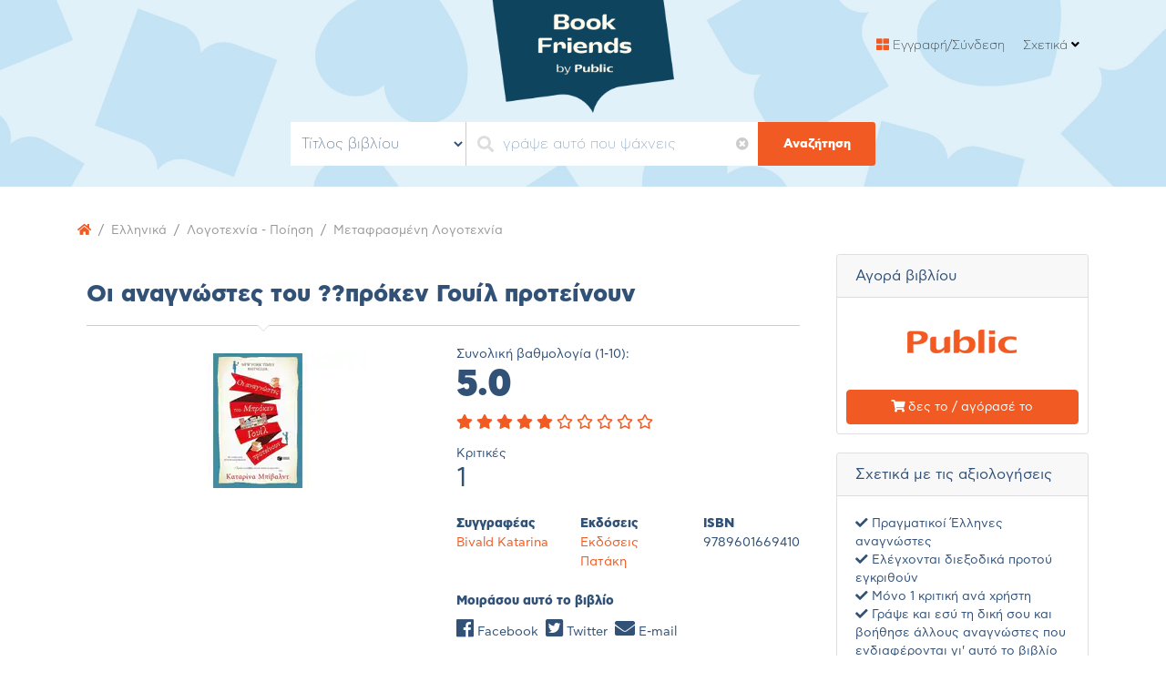

--- FILE ---
content_type: text/html; charset=UTF-8
request_url: https://www.bookfriends.gr/book.php?isbn=9789601669410
body_size: 10872
content:

<!DOCTYPE html>
<html lang="en" dir="ltr">
<head>
    <meta charset="utf-8">
    <meta name="viewport" content="width=device-width, initial-scale=1.0">
    <!-- Fav and touch icons -->
    <link rel="apple-touch-icon-precomposed" sizes="144x144" href="assets/ico/apple-touch-icon-144-precomposed.png">
    <link rel="apple-touch-icon-precomposed" sizes="114x114" href="assets/ico/apple-touch-icon-114-precomposed.png">
    <link rel="apple-touch-icon-precomposed" sizes="72x72" href="assets/ico/apple-touch-icon-72-precomposed.png">
    <link rel="apple-touch-icon-precomposed" href="assets/ico/apple-touch-icon-57-precomposed.png">
    <link rel="shortcut icon" href="assets/ico/favicon.png">
    <title>Οι αναγνώστες του ??πρόκεν Γουίλ προτείνουν - Κριτικές αναγνωστών</title>
		<meta property="og:image" content="https://external.webstorage.gr/mmimages/33/55/71/96/9789601669410-240x148.jpg" />
	<meta property="og:description" content="Δες βαθμολογία & διάβασε κριτικές από αναγνώστες στην Ελλάδα." />
<meta property="og:image:width" content="240" />
<meta property="og:image:height" content="148" />
    <!-- Bootstrap core CSS -->
    <link href="assets/bootstrap/css/bootstrap.css" rel="stylesheet">


    <link href="assets/css/style.css" rel="stylesheet">
	<link href="assets/css/custom.css" rel="stylesheet">
	<link href="customfont.css" rel="stylesheet">
	
    <!-- styles needed for carousel slider -->
    <link href="assets/plugins/owl-carousel/owl.carousel.css" rel="stylesheet">
    <link href="assets/plugins/owl-carousel/owl.theme.css" rel="stylesheet">
<link rel="stylesheet" href="https://use.fontawesome.com/releases/v5.7.2/css/all.css" integrity="sha384-fnmOCqbTlWIlj8LyTjo7mOUStjsKC4pOpQbqyi7RrhN7udi9RwhKkMHpvLbHG9Sr" crossorigin="anonymous">

	
    <!-- bxSlider CSS file -->
    <link href="assets/plugins/bxslider/jquery.bxslider.css" rel="stylesheet"/>

    <script>
        paceOptions = {
            elements: true
        };
    </script>
    <script src="assets/js/pace.min.js"></script>

	<link rel="stylesheet" href="https://maxcdn.bootstrapcdn.com/font-awesome/latest/css/font-awesome.min.css">
	<link rel="stylesheet" href="assets/css/fontawesome-stars.css">

</head>
	
	<style>
		body {
		color:#315177 !important;	
		}
		@media (min-width: 768.01px) { 
			
			.md9padding {
			padding-left:0px; 
			padding-right:30px	
			}
			
			.kritiki {
			padding:30px;	
			}
			
			.vathmologia {
			padding:0px;	
			}
			
			.reviewimg {
			width:60px;	
			height:60px;
				object-fit:cover;
			}
		}
		
		@media (max-width: 768px) { 
			
			.md9padding {
			padding-left:0px; 
			padding-right:0px	
			}
			
			.list-title:after {
				display:none;
			}
			
			.list-title:before {
				display:none;
			}
			
			.reviewimg {
			width:75px;	
			height:75px;
				object-fit:cover;
			}
			
			.vathmologia {
			padding:15px;	
			}
			
		.mobcenter {
			text-align:center;
			}
			
			.kritiki {
			padding:8px;	
			}
			
		.fullbtn {
			width:100%;
			}
		}
	</style>
<body>
	
<div id="wrapper" style="padding-top:0px !important">
	
        	<style>
	a, a:link, a:visited {
		color:#f15a22;
	}
	
	a:hover {
	text-decoration:underline;	
	}
	
	.btn-primary {
	background-color:#f15a22;
		color:#fff !important;
		border-color:#f15a22;
	}
	
	.btn-primary:hover {
		background-color:#333;
		border-color:#333;
	}
	
	.navbar-site {
	padding-bottom:15px;	
	}
	
	.iconbox-wrap-icon .icon {
	color:#f15a22;	
	}
	
	.footer-nav li a { 
	color:#fff;	
	}
	
	.footer-content {
	background:#333;	
	}
	
	.footer-title { 
	color:#fff;	
	}
</style>
<!-- Global site tag (gtag.js) - Google Analytics -->
<script async src="https://www.googletagmanager.com/gtag/js?id=UA-150067686-1"></script>
<script>
  window.dataLayer = window.dataLayer || [];
  function gtag(){dataLayer.push(arguments);}
  gtag('js', new Date());

  gtag('config', 'UA-150067686-1');
  gtag('config', 'AW-1062697429');

</script>
<script>
  gtag('event', 'page_view', {
    'send_to': 'AW-1062697429'
    }]
  });
</script>
<!-- Facebook Pixel Code -->
<script>
  !function(f,b,e,v,n,t,s)
  {if(f.fbq)return;n=f.fbq=function(){n.callMethod?
  n.callMethod.apply(n,arguments):n.queue.push(arguments)};
  if(!f._fbq)f._fbq=n;n.push=n;n.loaded=!0;n.version='2.0';
  n.queue=[];t=b.createElement(e);t.async=!0;
  t.src=v;s=b.getElementsByTagName(e)[0];
  s.parentNode.insertBefore(t,s)}(window, document,'script',
  'https://connect.facebook.net/en_US/fbevents.js');
  fbq('init', '1324390557685309');
  fbq('track', 'PageView');
  	fbq('track', 'ViewContent', {
  content_name: 'Οι αναγνώστες του ??πρόκεν Γουίλ προτείνουν',
  content_category: 'Βιβλία - Κόμικς>|Ελληνικά>|Λογοτεχνία - Ποίηση>|Μεταφρασμένη Λογοτεχνία',
  content_ids: ['9789601669410'],
  content_type: 'product'
 });
	</script>
<noscript><img height="1" width="1" style="display:none"
  src="https://www.facebook.com/tr?id=1324390557685309&ev=PageView&noscript=1"
/></noscript>
<!-- End Facebook Pixel Code -->
<style>
	.bg-light {
		background-color:#2d4662;
		background-repeat:repeat-x;
		
	}
	
	.dropdown-item {
	color: #315177 !important;	
	}
	
	@media (min-width: 767.01px) {
		.formhome {
		display:flex !important;
		}
		
		.desktop-only { display:block; }
		.mobile-only { display:none; }
		
		
	}
	
	@media (max-width: 767px) {
		
		.desktop-only { display:none; }
		.mobile-only { display:block; }
		
.navbar-site.navbar .navbar-identity {
	background-repeat:repeat-x;
	height:115px;
		}
		
		.formhome {
		display:block !important;
		}
	}
	
	.navbar-site {
	position:absolute;	
	}
	
	.intro {
	height:auto;
		padding-bottom:20px;
	}
	
	.search-row {
	margin-top:10px;	
	}
	
	#searchclear {
    position: absolute;
    right: 5px;
    top: 0;
    bottom: 0;
    height: 14px;
    margin: auto;
    font-size: 14px;
    cursor: pointer;
    color: #ccc;
	}
	
	@media (max-width: 992px) {
		.dim992 {
		display:none !important;	
		}
	}
	
	@media (min-width: 992.01px) {
		.dim992 {
		display:block;
		}
	}
	</style>

<!-- header -->
	
	<div class="container-fluid" style="background-color:#333 !important">
<div class="header" style="background-color:#333">
    	<nav class="navbar navbar-site navbar-light navbar-expand-md"
    		 role="navigation" style="background-color:none">
    		<div class="container" style="height:120px">

           



    			<div class="navbar-collapse collapse" style="margin-top:-20px">

    				<ul class="nav navbar-nav ml-auto navbar-right">
    					<!--<li class="nav-item"><a href="category.html" class="nav-link"><i class="icon-th-thumb"></i> Όλες οι κατηγορίες</a>
    					</li>-->
    					
												
						<li class="nav-item"><a style="color:#000 !important" href="connect.php" class="nav-link" style="color:#fff"><i style="color:#f15a22" class="fas fa-th-large"></i> Εγγραφή/Σύνδεση</a>
    					</li>
						
						<li class="dropdown no-arrow nav-item"><a style="color:#000 !important" href="#" class="dropdown-toggle nav-link" data-toggle="dropdown">Σχετικά <i class="fas fa-angle-down"></i></a>
							<ul
    								class="dropdown-menu user-menu dropdown-menu-right">
								<li class="dropdown-item"><a style="color:#333 !important" href="about.php" style="color:#fff"><i class="fas fa-info"></i> Τι είναι το Bookfriends.gr</a></li>
								<li class="dropdown-item"><a style="color:#333 !important" href="badges.php" style="color:#fff"><i class="fas fa-id-badge"></i> Badges & προνόμια</a></li>
								<li class="dropdown-item"><a style="color:#333 !important" href="terms.php" style="color:#fff"><i class="fas fa-asterisk"></i> Όροι χρήσης</a></li>
								<li class="dropdown-item"><a style="color:#333 !important" href="privacy.php" style="color:#fff"><i class="fas fa-user-lock"></i> Πολιτική απορρήτου</a></li>		
								<li class="dropdown-item"><a style="color:#333 !important" href="contact.php" style="color:#fff"><i class="fas fa-envelope"></i> Επικοινωνήστε μαζί μας</a></li>
								
							</ul>
							</li>
						<!--<li class="nav-item"><a href="https://www.facebook.com/PublicBF" target="_blank" class="nav-link"><i class="fab fa-facebook"></i> ή Facebook login</a>
    					</li>-->
						
						    					<!--<li class="postadd nav-item"><a class="btn btn-block   btn-border btn-post btn-danger nav-link" href="post-ads.html">Post Free Add</a>
    					</li>-->
    				</ul>
    			</div>
    			<!--/.nav-collapse -->
    		</div>
    		<!-- /.container-fluid -->
    	</nav>
    </div>
</div>


<!-- SEARCH -->

<div class="intro" style="background-image: url(images/bg-blue-new.jpg); background-repeat:repeat; background-position:top">
    
		<div class="dropdown mobile-only" style="position:absolute; top:25px; left:25px; z-index:999999">
  <div data-toggle="dropdown" aria-haspopup="true" aria-expanded="false">
    <img style='width:35px' src='images/menuicon.png'>
  </div>
  <div class="dropdown-menu" aria-labelledby="dropdownMenuButton">
    <a class="dropdown-item" href="connect.php"><i class="fas fa-sign-in-alt"></i> Εγγραφή/Σύνδεση</a>
	  <div class="dropdown-divider"></div>
	  <a class="dropdown-item" href="about.php">Τι είναι το Bookfriends.gr</a>
	  <a class="dropdown-item" href="badges.php">Badges & προνόμια</a>
	  <a class="dropdown-item" href="terms.php">Όροι χρήσης</a>
	 <a class="dropdown-item" href="privacy.php">Πολιτική απορρήτου</a>
	  <a class="dropdown-item" href="contact.php">Επικοινωνήστε μαζί μας</a>
  </div>
</div>
	
		
	<div class="dtable hw100">
            <div class="dtable-cell hw100" style="display:block">
                <div class="container text-center" style="position:relative; z-index:999; padding-top:0px" onclick="alert('ok);">
                  
					<center><a href='home.php'><img style="width:200px" src="images/bflogonew.png"></a></center>
					
                    <div class="row search-row animated fadeInUp desktop-only">
                       <form class="formhome" style="width:100%" method="POST" action="search.php">
						   <div class="col-xl-1 col-sm-1 search-col relative"></div>
							<div class="col-xl-3 col-sm-3 search-col relative" style="margin-bottom:3px">
			<select name="what" class="form-control" id="what" style="height:48px; padding:8px; border-right:1px solid #ccc">
        <option selected value="Title">Τίτλος βιβλίου</option>
        <option value="ISBN">ISBN</option>
        <option value="Writer">Όνομα συγγραφέα</option>
		<option value="Publisher">Όνομα Εκδότη</option>
      </select>  
							<input type="hidden" name="what2" id="what2" value="Title">
                        </div>
						<div class="col-xl-5 col-sm-5 search-col relative" style="margin-bottom:3px"><i style="padding:4px; color:#ddd" class="fas fa-search icon-search icon-append"></i><input type="text"  class="form-control has-icon typeahead" name="q" id="txtCountry" placeholder="γράψε αυτό που ψάχνεις" value=""> <i id="searchclear" class="fas fa-times-circle" style="padding-right:5px"></i>
                        </div>
                        <div class="col-xl-2 col-sm-2 search-col" style="margin-bottom:3px">
                            <button type="submit" class="btn btn-primary btn-search btn-block"><i
                                    class="icon-search"></i><strong>Αναζήτηση</strong></button>
                        </div>
							<div class="col-xl-1 col-sm-1 search-col relative"></div>
						</form>
                    </div>

					<div class="row search-row animated fadeInUp mobile-only">
                       <form class="formhome" style="width:100%" method="POST" action="search.php">
						   <div class="col-xl-12 col-sm-12 search-col relative"></div>
							
				<select name="what" class="form-control" id="what" style="float:left;  width:auto; font-size:12px; padding:0px; border-right:1px solid #ccc">
        <option selected value="Title">Τίτλος βιβλίου</option>
        <option value="ISBN">ISBN</option>
        <option value="Writer">Όνομα συγγραφέα</option>
		<option value="Publisher">Όνομα Εκδότη</option>
      </select> 
			
						   <div>
						   <input type="text"  class="form-control" name="q" id="txtCountry" placeholder="τι ψάχνεις;" value="" style="float:left; width:auto !important; font-size:12px;  padding-left:8px;"></div>
						 <button type="submit" style="background:none; border:none; padding:0px"><i style="float:left; padding:5px; color:#f15a22; font-size:26px" class="fas fa-search"></i></button>
						   
						  <!-- <button type="submit" class="btn btn-primary btn-search btn-block" style="float:left; width:auto; font-size:12px;"><i style="padding:4px; color:#fff" class="fas fa-search icon-search icon-append"></i></button>-->
						   
                
						<input type="hidden" name="what2" id="what2" value="Title">
						</form>
                    </div>
					
					<!--<div style="margin-top:20px"><center><p class="sub animateme fittext4 animated fadeIn" style="font-size:14px; color:#ddd">
						<a style="color:#ddd" href="#tags"><i class="fas fa-tag"></i> ή αναζήτησε με tags</a></p></center></div>-->
                </div>
            </div>
        </div>
    </div>        
        <!-- /.header -->

		
    <div class="main-container" style="margin-left:0px !important; margin-right:0px !important">
        <div class="container">
            <div class="row">
            <div class="col-md-12">

                <nav aria-label="breadcrumb" role="navigation" class="pull-left">
                    <ol class="breadcrumb">
                        <li class="breadcrumb-item"><a href="home.php"><i class="fas fa-home"></i></a></li>
						
						                        
						<li class="breadcrumb-item" aria-current="page"><a style="color:#999" href="search.php?cat=Βιβλία - Κόμικς>|Ελληνικά>|Λογοτεχνία - Ποίηση>|Μεταφρασμένη Λογοτεχνία">Ελληνικά</a></li>
						                        
						<li class="breadcrumb-item" aria-current="page"><a style="color:#999" href="search.php?cat=Βιβλία - Κόμικς>|Ελληνικά>|Λογοτεχνία - Ποίηση>|Μεταφρασμένη Λογοτεχνία">Λογοτεχνία - Ποίηση</a></li>
						                        
						<li class="breadcrumb-item" aria-current="page"><a style="color:#999" href="search.php?cat=Βιβλία - Κόμικς>|Ελληνικά>|Λογοτεχνία - Ποίηση>|Μεταφρασμένη Λογοτεχνία">Μεταφρασμένη Λογοτεχνία</a></li>
						                    </ol>
                </nav>

            </div>
        </div>

        </div>
        <div class="container">
            <div class="row mobcenter" style="margin-left:0px !important; margin-right:0px !important">
                <div class="col-md-9 md9padding">
                    <div class="inner inner-box ads-details-wrapper" style="padding:10px">
                        <h2 class="auto-heading list-title" style=""><span
                                class="auto-title left" style="text-transform:none">Οι αναγνώστες του ??πρόκεν Γουίλ προτείνουν</span> 
							<!--<span class="auto-price pull-right"> $204,990</span>--></h2>
						
					
                        <div style="clear:both;"></div>

                        <div class="row " style="margin-bottom:0px">
                            <div class="col-lg-6">

                                <div class="ads-image">
                                    <ul class="bxslider" style="padding:10px">
                            <li style="text-align:center">
																<img style="filter: drop-shaadow(5px 5px 2px rgba(0,0,0,0.5))" src="https://external.webstorage.gr/mmimages/33/55/71/96/9789601669410-240x148.jpg" alt="img"/>
																		</li>
                                    </ul>


                                </div>
                                <!--ads-image-->
                            </div>
                            <!-- /.automobile-left-col-->

                            <div class="col-lg-6">
                              
					
								<div class="row vathmologia" style="display:block; margin-bottom: 0px; margin-left:0px; margin-right:0px; background-color: #fff; border: 0px solid #f0f0f0; border-radius: 3px; margin-right: 0px;">
									<div class="inner">

                                    <div class="key-features">
										
										<div class="media">

                                            <div class="media-body">
                                                <span class="media-heading" style="font-weight:normal;">Συνολική βαθμολογία (1-10): <h1 style="color:#315177; font-size:40px; margin-top:5px; font-weight:800">5.0</h1></span>
                                                
																								<span class="data-type">
																									<i style="font-size:16px; color:#f15a22" class="fas fa-star"></i>
																										<i style="font-size:16px; color:#f15a22" class="fas fa-star"></i>
																										<i style="font-size:16px; color:#f15a22" class="fas fa-star"></i>
																										<i style="font-size:16px; color:#f15a22" class="fas fa-star"></i>
																										<i style="font-size:16px; color:#f15a22" class="fas fa-star"></i>
																										<i style="font-size:16px; color:#f15a22" class="far fa-star"></i>
																										<i style="font-size:16px; color:#f15a22" class="far fa-star"></i>
																										<i style="font-size:16px; color:#f15a22" class="far fa-star"></i>
																										<i style="font-size:16px; color:#f15a22" class="far fa-star"></i>
																										<i style="font-size:16px; color:#f15a22" class="far fa-star"></i>
																										
												</span>
												                                            </div>
                                        </div>
										
									
																			<div class="media">

                                            <div class="media-body">
                                                <span class="media-heading; font-weight:normal">Κριτικές</span>
                                                <h1 style="color:#315177; font-weight:500">1</h1>
                                            </div>
                                        </div>
																				
										</div></div>
									
								</div>
								
								<div class="row">
									
									<div class="col-sm-4">
								
								<div class="inner">

                                    <div class="key-features">
                                        <div class="media">

                                            <div class="media-body">
                                                <span class="media-heading">Συγγραφέας</span>
                                                <span class="data-type"><a href="search.php?writer=Bivald Katarina">Bivald Katarina</a></span>
                                            </div>
                                        </div>  

                                    </div>
                                </div>
										
									</div>
									
									<div class="col-sm-4">
								
								<div class="inner">

                                    <div class="key-features">
                                        <div class="media">

                                            <div class="media-body">
                                                <span class="media-heading">Εκδόσεις</span>
                                                <span class="data-type"><a href="search.php?publisher=Εκδόσεις Πατάκη">Εκδόσεις Πατάκη</a></span>
                                            </div>
                                        </div>  

                                    </div>
                                </div>
										
									</div>
									
									<div class="col-sm-4">
								
								<div class="inner">

                                    <div class="key-features">
                                        <div class="media">

                                            <div class="media-body">
                                                <span class="media-heading">ISBN</span>
                                                <span class="data-type">9789601669410</span>
                                            </div>
                                        </div>  

                                    </div>
                                </div>
										
									</div>
								</div>
								<div class="row" style="margin-top:15px">
									<div class="col-sm-12">
								
								<div class="inner">

                                    <div class="key-features">
                                        <div class="media">

                                            <div class="media-body">
                                                <span style="margin-bottom:8px" class="media-heading">Μοιράσου αυτό το βιβλίο</span>
                                                <span class="data-type"><a style="color:#315177" href="https://www.facebook.com/sharer/sharer.php?u=https://www.bookfriends.gr/book.php?isbn=9789601669410" target="_blank"><i style="font-size:22px" class="fab fa-facebook"></i> Facebook</a></span> 
												&nbsp;&nbsp;<span class="data-type"><i style="font-size:22px" class="fab fa-twitter-square"></i> Twitter</span> 
												&nbsp;&nbsp;<span class="data-type"><i style="font-size:22px" class="fas fa-envelope"></i> E-mail</span>
												
											
												
                                            </div>
                                        </div>  

                                    </div>
                                </div>
										
									</div>
									
									

                           
							
                        </div>
								
								<!--description -->
								
								<div class="row" style="margin-top:15px">
									<div class="col-sm-3">
								
								<div class="inner">

                                    <div class="key-features">
                                        <div class="media">

                                            <div class="media-body">
												                                                <span style="margin-bottom:8px" class="media-heading"><a target="_blank" href="https://www.public.gr/product/books/greek-books/literature/translated-literature/oi-anagnostes-tou-mproken-gouil-proteinoun/1343710" class="btn btn-primary btn-block"><i style="font-size:14px" class="fas fa-file-alt"></i> Σύνοψη βιβλίου ></a></span>
                                              							
			
                                            </div>
                                        </div>  

                                    </div>
                                </div>
										
									</div>
									
									

                           
							
                        </div>
								
								<!-- end of description -->


								
							</div>
							
						</div>
                        <!--/.row-->
 
                        <!--/.tab-box-->

						<div class="adds-wrapper jobs-list" style="margin-top:30px">
				
							<!-- FOLLOW BOOK -->
							<h5 class="list-title" style="font-weight:normal; font-size:20px">
								Παρακολούθηση βιβλίου</h5>
							
							<div class="item-list job-item kritiki" style="background-color:fff;"> 
									   
																
									   <div class="row">
										   <div class="col-sm-9">Εγγράψου δωρεάν στο Bookfriends.gr, επίλεξε Παρακολούθηση βιβλίου και θα σε ενημερώνουμε κάθε φορά που ένας αναγνώστης γράφει ένα νέο review για το βιβλίο αυτό!
										   </div>
										   
										   <div class="col-sm-3" style="margin-top:8px"><a href="connect.php" class="btn btn-primary btn-block"><i class="fas fa-user"></i> Κάνε εγγραφή ></a>
										   </div>
								</div>
															</div>
						</div>
						
										   
                        <!--/.listing-filter-->
                        <div class="adds-wrapper jobs-list" style="margin-top:30px">
				
							<!-- GRAPSE KRITIKI -->
							<h5 class="list-title" style="font-weight:normal; font-size:20px">
								Γράψε τη δική σου κριτική														</h5>
							
							<div class="item-list job-item kritiki" style="background-color:#e6ebf1; border-radius:8px;"> 
									   
									   <div class="row">


                                <div class="col-sm-1  col-xs-2 no-padding photobox">
                                    <div class="add-image">
																			<i style="margin-bottom:10px; font-size:55px; color:#a5b9d2" class="fas fa-user"></i>
																			</div>
                                </div>
                                <!--/.photobox-->
                              <div class="col-sm-10  col-xs-10  add-desc-box">
								  
								  <form method="post" action="book.php?isbn=9789601669410" onsubmit="return confirm('Έδωσες βαθμολογία: '+document.getElementById('ratingg').value+'. Είσαι σίγουρος για την υποβολή;');">
									  									  
  <div class="form-group">
   
    <input type="text" name="onoma" required class="form-control mobcenter" id="exampleInputEmail1" aria-describedby="emailHelp0" placeholder="ονοματεπώνυμο" ><small id="emailHelp0" style="color:#dae2ec" class="form-text text-muted">Θα εμφανίζεται δημόσια.</small>

  </div>
									  
									  <div class="form-group">
   
    <input type="email" name="email" required class="form-control mobcenter" id="exampleInputEmail1" aria-describedby="emailHelp" placeholder="e-mail διεύθυνση" >
   <small id="emailHelp" style="color:#dae2ec" class="form-text text-muted">Η διεύθυνση δεν θα εμφανίζεται δημόσια. Θα λάβεις e-mail επιβεβαίωσης για να καταχωρηθεί η κριτική σου.</small>  </div>
									  
									  <div class="form-group">
   
    <input type="text" name="title" required class="form-control mobcenter" id="exampleInputEmail1" aria-describedby="emailHelp2" placeholder="σύντομος τίτλος" ><small id="emailHelp2" style="color:#dae2ec" class="form-text text-muted">Έως 30 χαρακτήρες.</small>

  </div>
									  
									  <div class="form-group" style="font-size:18px;  color:#315177">
    <label style="font-weight:100 !important;" for="exampleSelect2">1. Η βαθμολογία σου για το βιβλίο (10: άριστο!)</label>
    <select required name="example" value="" id="example">
  <option value="1" >1</option>
  <option value="2" >2</option>
  <option value="3" >3</option>
  <option value="4" >4</option>
  <option value="5" selected>5</option>
		<option value="6" >6</option>
		<option value="7" >7</option>
		<option value="8" >8</option>
		<option value="9" >9</option>
		<option value="10" >10</option>
		
</select>
										  										  <input type="hidden" name="ratingg" id="ratingg" value="5">
										    </div>
									  
									  <div class="form-group" style="font-size:18px; color:#315177">
    <label style="font-weight:100 !important;" for="exampleTextarea">2. Γράψε την κριτική σου εδώ</label>
    <textarea required class="form-control" name="review" style="height:auto; color:#7290b2" id="exampleTextarea" rows="4"></textarea>
  </div>
									  
									<style>
										

.hiddenCB div {
  display: inline;
  margin: 0;
  padding: 0;
  list-style: none;
	font-size:14px;
	font-style:italic;
	font-weight:100;
}

.hiddenCB input[type="checkbox"],
.hiddenCB input[type="radio"] {
  display: none;
	
  
}

.hiddenCB label {
  
  cursor: pointer;
}

.hiddenCB input[type="checkbox"]+label:hover{
  background-color:#315177;
	color:#fff;
}

.hiddenCB input[type="checkbox"]:checked+label {
  background: rgba(0, 128, 128, .4);
}

.hiddenCB input[type="checkbox"]:checked+label:hover{
  background: rgba(0, 128, 128, 0, .7);
}
										.tag {
										padding:5px !important;	
										}
									  </style>
									  <div class="form-group" style="font-size:18px; color:#315177">
										 <label style="font-weight:100 !important;" for="exampleTextarea">3. Βάλε tags (προαιρετικό)</label>
											  <div class="hiddenCB">
    
    <div>
    <input type="checkbox" name="tag[]" id="cb1" value="μυστηριώδες"/><label class="tag" for="cb1">μυστηριώδες</label>
    <input type="checkbox" name="tag[]" id="cb2" value="βαρετό"/><label class="tag" for="cb2">βαρετό</label>
    <input type="checkbox" name="tag[]" id="cb3" value="ρομαντικό"/><label class="tag" for="cb3">ρομαντικό</label>
    <input type="checkbox" name="tag[]" id="cb4" value="δύσκολο"/><label class="tag" for="cb4">δύσκολο</label>
<input type="checkbox" name="tag[]" id="cb5" value="must-read"/><label class="tag" for="cb5">must-read</label>
		<input type="checkbox" name="tag[]" id="cb6" value="αστείο"/><label class="tag" for="cb6">αστείο</label>
		<input type="checkbox" name="tag[]" id="cb7" value="κουραστικό"/><label class="tag" for="cb7">κουραστικό</label>
		<input type="checkbox" name="tag[]" id="cb8" value="διαβάζεται σε μια μέρα"/><label class="tag" for="cb8">διαβάζεται σε μια μέρα</label>
		<input type="checkbox" name="tag[]" id="cb9" value="αγωνιώδες"/><label class="tag" for="cb9">αγωνιώδες</label>
		<input type="checkbox" name="tag[]" id="cb10" value="ανούσιο"/><label class="tag" for="cb10">ανούσιο</label>
		<input type="checkbox" name="tag[]" id="cb11" value="αληθινή ιστορία"/><label class="tag" for="cb11">αληθινή ιστορία</label>
		<input type="checkbox" name="tag[]" id="cb12" value="ακατάλληλο για ανηλίκους"/><label class="tag" for="cb12">ακατάλληλο για ανηλίκους</label>
		<input type="checkbox" name="tag[]" id="cb13" value="αριστούργημα"/><label class="tag" for="cb13">αριστούργημα</label>
		<input type="checkbox" name="tag[]" id="cb14" value="συγκλονιστικό "/><label class="tag" for="cb14">συγκλονιστικό </label>
		<input type="checkbox" name="tag[]" id="cb15" value="αδιάφορο"/><label class="tag" for="cb15">αδιάφορο</label>
		<input type="checkbox" name="tag[]" id="cb16" value="άνευρο"/><label class="tag" for="cb16">άνευρο</label>
		<input type="checkbox" name="tag[]" id="cb17" value="τρομακτικό"/><label class="tag" for="cb17">τρομακτικό</label>
  </div>
  </div>
									  </div>
									  
									  <div class="form-group" style="font-size:12px; color:#315177">
							<label>
<input type="checkbox" checked> Αποδέχομαι ενδεχόμενη αναδημοσίευση της κριτικής μου στο Facebook page Public Book Friends (δημοσίευση μόνο της κριτικής και του ονόματος χρήστη).
								</label>
									  </div>
									  
									  <input type="hidden" name="posted" value="true">
									  									  <button type="submit" style="float:right" class="btn btn-primary fullbtn"><strong>καταχώρηση κριτικής ></strong></button>
								  </form>
                            </div>

                        </div>
							</div>
							<!-- end of GRAPSE KRITIKI-->
							
					
							<!--<div class="row" style="min-height:150px"> <!--review div-->
							
							<h5 class="list-title" style="font-weight:normal; margin-top:20px; font-size:20px">Κριτικές βιβλίου: <strong>1</strong></h5>

							
														
                                   <div class="item-list job-item"> 
									   
									   <div class="row">


                                <div class="col-sm-1  col-xs-2 no-padding photobox">
                                    <div class="add-image">
										
										<img class='reviewimg' style='border-radius:50%;' src='images/profilepics/1593760390.jpg'> 
																		</div>
                                </div>
                                <!--/.photobox-->
                                <div class="col-sm-10  col-xs-10  add-desc-box">
																												
                                    <div class="ads-details jobs-item">
										<h5 class="company-title">ID #7404 | ημερομηνία: 2020-07-03</h5>   
										<span class="info-row">
								  <span class="item-location"><i class="icon-user"></i> <a style="color:#666" href="profile.php?uid=1721">Μαρία Γκιούλη</a></span> | 								 													<span class="date"><i class="icon-comment"> </i><a href="profile.php?uid=1721&tab=reviews" style="color:#666">142 κριτικές</a> <img style="height:25px" src="badges/genius.png"></span>
											  									
								
										</span>
										<h5>													<i style="font-size:14px; color:#f15a22" class="fas fa-star"></i>
																										<i style="font-size:14px; color:#f15a22" class="fas fa-star"></i>
																										<i style="font-size:14px; color:#f15a22" class="fas fa-star"></i>
																										<i style="font-size:14px; color:#f15a22" class="fas fa-star"></i>
																										<i style="font-size:14px; color:#f15a22" class="fas fa-star"></i>
																										<i style="font-size:14px; color:#f15a22" class="far fa-star"></i>
																										<i style="font-size:14px; color:#f15a22" class="far fa-star"></i>
																										<i style="font-size:14px; color:#f15a22" class="far fa-star"></i>
																										<i style="font-size:14px; color:#f15a22" class="far fa-star"></i>
																										<i style="font-size:14px; color:#f15a22" class="far fa-star"></i>
													</h5>
										<h4 class="job-title" style="font-weight:bold">
										Ρομαντικό										</h4>
											

                                        <div class="jobs-desc"><h4 class="job-title" style="color: #315177; font-weight:normal">
										Δεν το περιμένα ακριβώς έτσι όταν το ξεκίνησα. Πολλά ονόματα, πολλοί χαρακτήρες, πολύ πολιτικά ορθό για την κατηγορία του και τελικά πολλές σελίδες για κάτι πολύ απλό. Μετά από ένα σημείο η πλοκή ήταν κουραστική.										</h4>
                                        </div>


                                        <div class="job-actions">
                                            <ul class="list-unstyled list-inline">
                                                <li>
													                                                    <a class="rlike" style="color: #315177; font-weight:bold; font-size:15px" id="7404-0">
                                                        <i class="fas fa-thumbs-up"></i> 0                                                        <br><span style="font-weight:100; font-size:12px">Σου άρεσε το σχόλιο; Επιβράβευσέ το</span>
                                                    </a>
														                                                </li>
                                                <!--<li class="saved-job hide">
                                                    <a href="#" class="saved-job">
                                                        <span class="icon-facebook-rect"></span>
                                                        Μοιράσου το στο Facebook
                                                    </a>
                                                </li>
                                                <li>
                                                    <a href="#" class="email-job">
                                                        <i class="fa fa-envelope"></i>
                                                        Στείλτο σε e-mail
                                                    </a>
                                                </li>-->
                                            </ul>
                                        </div>


                                    </div>
                                </div>

                            </div>

                        </div>
							
						<!--</div> <!--reviews div-->

                </div>
                <!--/.page-content-->
				</div>
				</div>
				
                <div class="col-md-3 page-sidebar-right" style="padding:0px 0px 0px 0px">
                    <aside>
                        <div class="card sidebar-card card-contact-seller">
                            <div class="card-header">Αγορά βιβλίου</div>
                            <div class="card-content user-info">
                                <div class="card-body text-center">
                                    <div class="seller-info">
                                        <div class="company-logo-thumb">
                                            <a><img style="margin:20px 0px 20px 0px" src="images/public.png" class=" " alt="img"> </a>
                                        </div>
										<!--<h3 class="no-margin"> Άμεσα διαθέσιμο </h3>
																				<p>Τιμή: 10.11€</p> -->
									</div>
                                    <div class="user-ads-action">
                                        <a target="_blank" href="https://www.public.gr/product/books/greek-books/literature/translated-literature/oi-anagnostes-tou-mproken-gouil-proteinoun/1343710" class="btn btn-primary btn-block"><i class="fas fa-shopping-cart"></i> δες το / αγόρασέ το</a>
                                       </div>
                                </div>
                            </div>
                        </div>
                       						
						
						<div class="card sidebar-card">
                            <div class="card-header">Σχετικά με τις αξιολογήσεις</div>
                            <div class="card-content">
                                <div class="card-body text-left">
                                    
                                       <i class="fas fa-check"></i> Πραγματικοί Έλληνες αναγνώστες<br>
                                        <i class="fas fa-check"></i> Ελέγχονται διεξοδικά προτού εγκριθούν<br>
                                        <i class="fas fa-check"></i> Μόνο 1 κριτική ανά χρήστη<br>
										<i class="fas fa-check"></i> Γράψε και εσύ τη δική σου και βοήθησε άλλους αναγνώστες που ενδιαφέρονται γι' αυτό το βιβλίο
                                    
                                  
                                </div>
                            </div>
                        </div>
                        <!--/.categories-list-->
                    </aside>
					
					
					
					<!-- RELATED BOOKS-->
					<div class="desktop-only">
					<h5  style="font-weight:normal; margin-top:40px; border-bottom:1px solid #ddd; font-size:20px">
						<center>Top5 βιβλίων με τις περισσότερες κριτικές στην κατηγορία</center></h5>
					
										</div>
					
				
					
                </div>
                <!--/.page-side-bar-->
            </div>
        </div>
    </div>
    <!-- /.main-container -->

<div class="container-fluid mobile-only" style="margin-top:50px; background-image:url(images/wood.jpg); background-repeat:repeat-y;">
        <div class="container">
		
			
		<div class="row">
                <div class="col-md-12 page-content">
					
					<center><h2 class="intro-title animated fadeInDown" style="letter-spacing:0px; padding:20px; color:#315177">Top5 βιβλίων με τις περισσότερες κριτικές στην κατηγορία
                            <a id="prevItem" class="link  pull-right carousel-nav"> <i class="icon-right-open-big"></i></a>
                            <a id="nextItem" class="link pull-right carousel-nav"> <i class="icon-left-open-big"></i>
                            </a>

                        </h2></center>

                        <div class="row">
                            <div class="col-xl-12">
                                <div class="no-margin item-carousel owl-carousel owl-theme">
                                 
																		
									
							
                                </div>
                            </div>
                        </div>

					
			</div>
		</div>
		</div>
	</div>
	
<footer class="main-footer">
	</footer>
<!-- /.footer -->
</div>
<!-- /.wrapper -->
	
<div class="modal fade" id="likesub" tabindex="-1" role="dialog" aria-labelledby="exampleModalLabel" aria-hidden="true">
  <div class="modal-dialog" role="document">
    <div class="modal-content">
      <div class="modal-header">
		  <h5 class="modal-title" id="exampleModalLabel"><strong>Λειτουργία για εγγεγραμμένους</strong></h5>
        <button type="button" class="close" data-dismiss="modal" aria-label="Close">
          <span aria-hidden="true">&times;</span>
        </button>
      </div>
      <div class="modal-body">
		<p>Μόνο οι εγγεγραμμένοι χρήστες μπορούν να κάνουν Like στα reviews. Κάνε και εσύ Εγγραφή τώρα! Είναι δωρεάν, πολύ εύκολη και θα μπορείς να συμμετέχεις πλήρως στο BookFriends.gr!</p>
		  <p style='font-weight:bold'><a href="connect.php">Εγγραφή εδώ</a></p>
      </div>
      <div class="modal-footer">
        <button type="button" class="btn btn-secondary" data-dismiss="modal">κλείσιμο</button>
      </div>
    </div>
  </div>
</div>

<!-- Le javascript
================================================== -->

<!-- Placed at the end of the document so the pages load faster -->

<script src="https://cdnjs.cloudflare.com/ajax/libs/jquery/3.5.1/jquery.min.js"></script>
<script src="https://cdnjs.cloudflare.com/ajax/libs/popper.js/2.6.0/umd/popper.min.js" integrity="sha384-vFJXuSJphROIrBnz7yo7oB41mKfc8JzQZiCq4NCceLEaO4IHwicKwpJf9c9IpFgh" crossorigin="anonymous"></script>
<!--<script src="assets/bootstrap/js/bootstrap.min.js"></script>-->
<script src="https://cdn.jsdelivr.net/npm/bootstrap@4.6.0/dist/js/bootstrap.bundle.min.js" integrity="sha384-Piv4xVNRyMGpqkS2by6br4gNJ7DXjqk09RmUpJ8jgGtD7zP9yug3goQfGII0yAns" crossorigin="anonymous"></script>
<script src="assets/js/vendors.min.js"></script>

<!-- include custom script for site -->
<script src="assets/js/script2.js"></script>

<!-- bxSlider Javascript file -->
<script src="assets/plugins/bxslider/jquery.bxslider.min.js"></script>
	
	
<script>

    $(document).ready(function () {

		$('#example').on('change', function() {
  //alert( this.value );
			var x = document.getElementsByClassName("br-current-rating");
  document.getElementById('ratingg').value=this.value;
});
		
            // Slider
        var $mainImgSlider = $('.bxslider').bxSlider({
            speed:1000,
            pagerCustom: '#bx-pager',
            controls: false,
            adaptiveHeight: true
          });

        // initiates responsive slide
        var settings = function () {
            var mobileSettings = {
                slideWidth: 80,
                minSlides: 2,
                maxSlides: 5,
                slideMargin: 5,
                adaptiveHeight: true,
                pager: false,

            };
            var pcSettings = {
                slideWidth: 100,
                minSlides: 3,
                maxSlides: 5,
                pager: false,
                slideMargin: 10,
                adaptiveHeight: true
            };
            return ($(window).width() < 768) ? mobileSettings : pcSettings;
        }

        var thumbSlider;

        function tourLandingScript() {
            thumbSlider.reloadSlider(settings());
        }

        thumbSlider = $('.product-view-thumb').bxSlider(settings());
        $(window).resize(tourLandingScript);

    });
</script>
	
<!--	<script src="https://ajax.googleapis.com/ajax/libs/jquery/1.12.0/jquery.min.js"></script>-->
<script src="jquery.barrating.min.js"></script>
<script type="text/javascript">
   $(function() {
      $('#example').barrating({
        theme: 'fontawesome-stars',
		  showValues: false
      });
   });
</script>
	
	
	<script>
		$(document).ready(function(){
    $('.rlike').click(function(){
       
				
		$('#likesub').modal('show');
		
				
    });
			
			
});
	</script>

	
</body>
</html>

--- FILE ---
content_type: text/css
request_url: https://www.bookfriends.gr/customfont.css
body_size: 48
content:
@font-face {
    font-family: CFAstyStd;
    src: url("fonts/CFAstyStd-Book.otf") format("opentype");
}

@font-face {
    font-family: CFAstyStd;
    font-weight: 100;
    src: url("fonts/CFAstyStd-Thin.otf") format("opentype");
}

@font-face {
    font-family: CFAstyStd;
	font-weight:300;
    src: url("fonts/CFAstyStd-Medium.otf") format("opentype");
}

@font-face {
    font-family: CFAstyStd;
    font-weight: bold;
    src: url("fonts/CFAstyStd-Bold.otf") format("opentype");
}

@font-face {
    font-family: CFAstyStd;
    font-weight: 700;
    src: url("fonts/CFAstyStd-Extrabold.otf") format("opentype");
}

@font-face {
    font-family: CFAstyStd;
    font-weight: 800;
    src: url("fonts/CFAstyStd-Black.otf") format("opentype");
}


--- FILE ---
content_type: application/javascript
request_url: https://www.bookfriends.gr/assets/js/script2.js
body_size: 539
content:
/*	Table OF Contents
 ==========================
 Carousel
 Ajax Tab
 List view , Grid view  and compact view
 Global Plugins
 Customs Script
 Responsive cat-collapse for homepage
 */


$(document).ready(function () {



    var isMobile = function () {
        return /(iphone|ipod|ipad|android|blackberry|windows ce|palm|symbian)/i.test(navigator.userAgent);
    };

    var navbarSite = $('.navbar-site');

    // check if RTL or LTR
    var ifrtl = false;
    var dir = $("html").attr("dir");
    var direction = "left";

    if(dir == "rtl")  {
         ifrtl = true;
        console.log(ifrtl);
         direction = "right";
        console.log(direction)
    }else {
        console.log(ifrtl);
        console.log(direction)
    }

    /*==================================
     Carousel
     ====================================*/

    // Featured Listings  carousel || HOME PAGE
    var owlitem = $(".item-carousel");

    owlitem.owlCarousel({
        //navigation : true, // Show next and prev buttons
        navigation: false,
        pagination: true,
        items: 5,
        itemsDesktopSmall: [979, 3],
        itemsTablet: [768, 3],
        itemsTabletSmall: [660, 2],
        itemsMobile: [400, 1]

    });

    // Custom Navigation Events
    $(".slider-nav").click(function () {
        owlitem.trigger('owl.next');
    });
    $("#prevItem").click(function () {
        owlitem.trigger('owl.prev');
    });


    // Featured Listings  carousel || HOME PAGE
    var featuredListSlider = $(".featured-list-slider");

    featuredListSlider.owlCarousel({
        //navigation : true, // Show next and prev buttons
        navigation: false,
        pagination: false,
        items: 5,
        itemsDesktopSmall: [979, 3],
        itemsTablet: [768, 3],
        itemsTabletSmall: [660, 2],
        itemsMobile: [400, 1]


    });

    // Custom Navigation Events
    $(".featured-list-row .next").click(function () {
        featuredListSlider.trigger('owl.next');
    });

    $(".featured-list-row .prev").click(function () {
        featuredListSlider.trigger('owl.prev');
    });

}); // end Ready